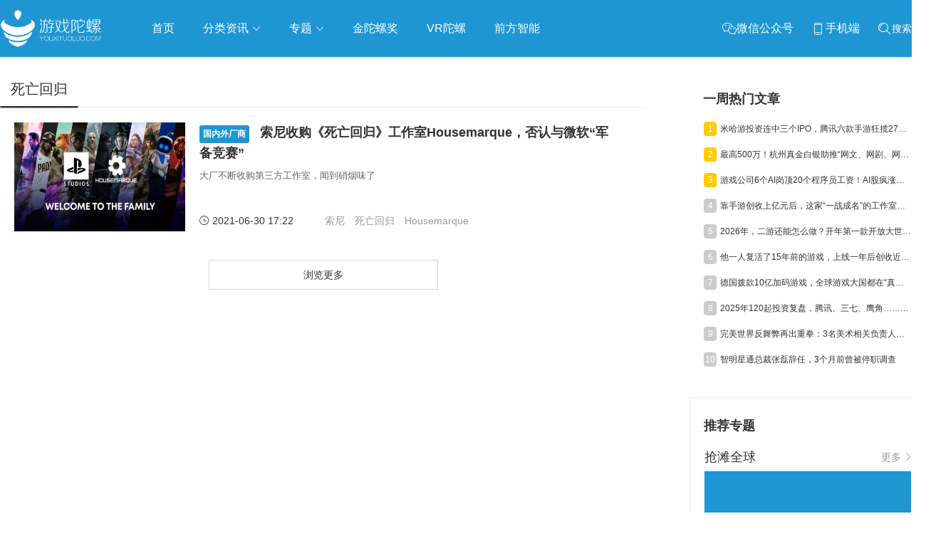

--- FILE ---
content_type: text/html; charset=utf-8
request_url: https://www.youxituoluo.com/tag/31472
body_size: 13977
content:
<!DOCTYPE html>
<html>
<head>
    <meta http-equiv="Content-Language" content="zh-CN"/>
	<meta http-equiv="Content-Type" content="text/html;charset=utf-8"/>
	<title>死亡回归_分类资讯_游戏陀螺</title>
	<meta name="keywords" content="死亡回归，分类资讯，游戏陀螺" />
    <meta name="description" content="最新的死亡回归游戏资讯，以及{&#39;_id&#39;: &#39;6579298d671b5347b0ecf2a8&#39;, &#39;name&#39;: &#39;死亡回归&#39;, &#39;tid&#39;: 31472, &#39;dis&#39;: &#39;&#39;}游戏案例分析与死亡回归游戏制作人经验分享等多个方面资讯信息" />
	<link rel="shortcut icon" href="/static/favicon.ico" />
    <meta name="applicable-device" content="pc,mobile">
    <meta http-equiv="Cache-Control" content="no-transform"/>
    <script src="/static/pc/js/jquery.min.js" type="text/javascript" charset="utf-8"></script>
    <link rel="stylesheet" type="text/css" href="//at.alicdn.com/t/font_1059201_0l3vu94xivla.css"/>
    <link rel="stylesheet" href="/static/pc/css/global.css?v=1.5">
    
	<link rel="stylesheet" type="text/css" href="/static/pc/css/list.css?v=1.1"/>
    <link rel="stylesheet" href="/static/pc/css/detail.css?v=1.0">

</head>
<body >
    <div class="go_top_back"></div>
    <div class="top_box">
    <!--头部-->
        <div class="nav_box cf">
            <div class="container flex flex_align_center" >
                <a href="/" class="logo">
                    <img src="/static/image/logo.png" alt="游戏陀螺_logo" />
                </a>
                <ul class="nav-link">
                    <li><a href="/">首页</a></li>
                    <li class="li_re">
                        <a href="javascript:;" class="nav-link_a">分类资讯 <i class="iconfont icon-xia"></i></a>
                          <ul class="navContent">
                            <div class="triangle"></div>
                            <li>
                                <ul>
                                    <li class="item"><a href="/news" target="_blank">游戏资讯</a></li>
                                    <li class="item"><a href="/haiwai" target="_blank">海外市场</a></li>
                                    <li class="item"><a href="/haiwai/rhsc" target="_blank">日韩市场</a></li>
                                    <li class="item"><a href="/tv" target="_blank">电视游戏</a></li>
                                    <li class="item"><a href="/html5game" target="_blank">H5游戏</a></li>
                                    <li class="item"><a href="/chanye/syyy" target="_blank">运营推广</a></li>
                                    <li class="item"><a href="/chanye/yfsj" target="_blank">研发设计</a></li>
                                    <li class="item"><a href="/chanye/hyhd" target="_blank">行业活动</a></li>
                                    <li class="item"><a href="/data" target="_blank">数据报告</a></li>
                                    <li class="item"><a href="/gjb" target="_blank">工具包</a></li>
                                    <li class="item"><a href="/gameshow-2" target="_blank">GAME SHOW</a></li>
                                </ul>
                            </li>
                        </ul>
                    </li>
                    
                    <li class="li_re new_li_re">
                        <a href="javascript:;"  class="nav-link_a">专题 <i class="iconfont icon-xia"></i></a>
                        <ul class="navContent newNavContent" >
                            <div class="triangle"></div>
                            <li>
                                <ul class="subject_ul">
                                    
                                    <li class="item"><a href="/column/globalmarket" target="_blank">抢滩全球</a></li>
                                    
                                    <li class="item"><a href="/column/aigc" target="_blank">人工智能</a></li>
                                    
                                    <li class="item"><a href="/column/wuxia" target="_blank">武侠游戏</a></li>
                                    
                                    <li class="item"><a href="/column/indiegame" target="_blank">独立游戏</a></li>
                                    
                                    <li class="item"><a href="/column/cloudgame" target="_blank">云游戏</a></li>
                                    
                                    <li class="item"><a href="/crosstalk" target="_blank">跨界Talk</a></li>
                                </ul>
                            </li>
                        </ul>
                    </li>
                    
                    <li><a href="https://www.fbec.info/" target="_blank">金陀螺奖</a></li>
                    <li><a href="https://www.vrtuoluo.cn/" >VR陀螺</a></li>
                    <li><a href="https://www.comingai.net/" target="_blank">前方智能</a></li>
                </ul>
                <div class="content_submit flex">
                    <div class="weixin_box">
                         <span class="item pointer">
                            <span class="iconfont icon-weixin" style="vertical-align: middle;"></span><span>微信公众号</span>
                            <span class="win"><img src="https://youxituoluo.oss-cn-shenzhen.aliyuncs.com/cms/static/images/wx_code.png" alt="游戏陀螺微信公众号二维码"></span>
                        </span>
                        <span class="item pointer">
                            <span class="iconfont icon-phone" style="vertical-align: middle;"></span><span>手机端</span>
                            <div class="win" style="padding: 5px;"><img src="[data-uri]" alt="手机端扫码访问"></div>
                        </span>
                         <span class="item pointer" id="searchBox">
                            <span class="iconfont icon-sousuo1" style="vertical-align: middle;"></span><span >搜索</span>
                        </span>
                    </div>
                </div>
                <div class="searchlayer " >
                    <div class="flex flex_align_center flex_pack_center">
                        <span id="searchBox1"><i class="iconfont icon-sousuo"></i></span>
                        <input type="text" name="search1" autofocus="autofocus" id="search1" value="" placeholder="搜索" />
                        <span class="searchlayer_close"><i class="iconfont icon-baseline-close-px"></i></span>
                    </div>
                </div>
            </div>
        </div>
    </div>
    <div class="top_box_height"></div>
    <!--头部 End-->
    
<!--内容-->
<div class="container grid2  flex flex_pack_justify container_guoqing">
    <div class="container_left left">
       
    <div class="layui-tab layui-tab-brief article_category">
        <ul class="layui-tab-title grid2-list">
            <li  class="layui-this"><h1>死亡回归</h1></li>
        </ul>
        <div class="layui-tab-content">
            <div class="layui-tab-item layui-show">
                <ul class="article_list ">
                    
                        <li>
                            <div class="item cf">
                                <div class="intro fr">
                                    <a href="/527611.html" target="_blank" class="title content2_ellipsis"><span class="status">国内外厂商</span> 索尼收购《死亡回归》工作室Housemarque，否认与微软“军备竞赛”</a>
                                    <p class="desc text_justify pointer openLink content3_ellipsis" data-url="/527611.html" data-newWin="1">大厂不断收购第三方工作室，闻到硝烟味了</p>
                                    <div class="otherInfo">
                                        <span><i class="iconfont icon-time"></i> 2021-06-30 17:22</span>
                                      <span style="margin-left: 30px;"><a class="laybel_btn" href="/tag/757">索尼</a> <a class="laybel_btn" href="/tag/31472">死亡回归</a> <a class="laybel_btn" href="/tag/31473">Housemarque</a> </span>
                                    </div>
                                </div>
                                <div class="cover fl pointer openLink" data-url="/527611.html" data-newWin="1">
                                    <img src="https://res.youxituoluo.com/production/admin/uploads/20210630/1625043563703%E5%B0%81%E9%9D%A2.png" onerror="this.src='https://youxituoluo.oss-cn-shenzhen.aliyuncs.com/cms/static/images/loading.png'" alt="索尼收购《死亡回归》工作室Housemarque，否认与微软“军备竞赛”" />
                                </div>
                            </div>
                        </li>
                    
                </ul>
                <a class="more_block more_column "   href="javascript:void(0);" >浏览更多</a>
                <div class="subject_none">这已经是我的底线了</div>
            </div>
        </div>
    </div>

    </div>
    <div class="container_right right">
         <!--活动推荐-->
        <div class="index_rec_activity">
            
        </div>
        
        <!--热门文章-->
        <dl class="section section_hot_box">
            <dt>
                <h2 class="title">一周热门文章</h2>
            </dt>
            <dd>
                <div class="hot_article_view">
                    
                    <div class="li_box flex flex_align_center flex_pack_justify">
                    <div class="flex flex_align_center">
                        <span class="ran top">1</span>
                        <a href="/534159.html" class="title_box text_ellipsis"  target="_blank">米哈游投资连中三个IPO，腾讯六款手游狂揽279亿，益世界新作《疯狂水世界》上线丨陀螺周报</a>
                    </div>
                        <!--<span class="date">2026-01-12 16:21</span>-->
                    </div>
                    
                    <div class="li_box flex flex_align_center flex_pack_justify">
                    <div class="flex flex_align_center">
                        <span class="ran top">2</span>
                        <a href="/534158.html" class="title_box text_ellipsis"  target="_blank">最高500万！杭州真金白银助推“网文、网剧、网游”出海闯世界</a>
                    </div>
                        <!--<span class="date">2026-01-12 15:21</span>-->
                    </div>
                    
                    <div class="li_box flex flex_align_center flex_pack_justify">
                    <div class="flex flex_align_center">
                        <span class="ran top">3</span>
                        <a href="/534160.html" class="title_box text_ellipsis"  target="_blank">游戏公司6个AI岗顶20个程序员工资！AI股疯涨背后，谁在为天价人才买单？</a>
                    </div>
                        <!--<span class="date">2026-01-13 10:02</span>-->
                    </div>
                    
                    <div class="li_box flex flex_align_center flex_pack_justify">
                    <div class="flex flex_align_center">
                        <span class="ran ">4</span>
                        <a href="/534157.html" class="title_box text_ellipsis"  target="_blank">靠手游创收上亿元后，这家“一战成名”的工作室奔向PC市场</a>
                    </div>
                        <!--<span class="date">2026-01-12 14:39</span>-->
                    </div>
                    
                    <div class="li_box flex flex_align_center flex_pack_justify">
                    <div class="flex flex_align_center">
                        <span class="ran ">5</span>
                        <a href="/534161.html" class="title_box text_ellipsis"  target="_blank">2026年，二游还能怎么做？开年第一款开放大世界给出了答案</a>
                    </div>
                        <!--<span class="date">2026-01-14 10:26</span>-->
                    </div>
                    
                    <div class="li_box flex flex_align_center flex_pack_justify">
                    <div class="flex flex_align_center">
                        <span class="ran ">6</span>
                        <a href="/534162.html" class="title_box text_ellipsis"  target="_blank">他一人复活了15年前的游戏，上线一年后创收近5000万</a>
                    </div>
                        <!--<span class="date">2026-01-14 14:24</span>-->
                    </div>
                    
                    <div class="li_box flex flex_align_center flex_pack_justify">
                    <div class="flex flex_align_center">
                        <span class="ran ">7</span>
                        <a href="/534165.html" class="title_box text_ellipsis"  target="_blank">德国拨款10亿加码游戏，全球游戏大国都在“真金白银”抢人才</a>
                    </div>
                        <!--<span class="date">2026-01-15 14:20</span>-->
                    </div>
                    
                    <div class="li_box flex flex_align_center flex_pack_justify">
                    <div class="flex flex_align_center">
                        <span class="ran ">8</span>
                        <a href="/534164.html" class="title_box text_ellipsis"  target="_blank">2025年120起投资复盘，腾讯、三七、鹰角……大厂今年把钱押给了谁？</a>
                    </div>
                        <!--<span class="date">2026-01-15 10:47</span>-->
                    </div>
                    
                    <div class="li_box flex flex_align_center flex_pack_justify">
                    <div class="flex flex_align_center">
                        <span class="ran ">9</span>
                        <a href="/534167.html" class="title_box text_ellipsis"  target="_blank">完美世界反舞弊再出重拳：3名美术相关负责人涉嫌贪腐，已移交公安机关</a>
                    </div>
                        <!--<span class="date">2026-01-15 16:04</span>-->
                    </div>
                    
                    <div class="li_box flex flex_align_center flex_pack_justify">
                    <div class="flex flex_align_center">
                        <span class="ran ">10</span>
                        <a href="/534166.html" class="title_box text_ellipsis"  target="_blank">智明星通总裁张磊辞任，3个月前曾被停职调查</a>
                    </div>
                        <!--<span class="date">2026-01-15 14:32</span>-->
                    </div>
                    
                </div>
            </dd>
        </dl>
        <!--热门文章 End-->
        
       <!--推荐专栏 End-->
        
        <dl class="section">
            <dt>
                <h2 class="title"><i class="icon_pictrue_copy"></i><span>推荐专题</span></h2>
            </dt>
            <dd class="subject_view">
                <ul class="subject_view_ul">
                    
                    
                        <li class="subject_view_li" style="width: 290px">
                            <div class="subject_view_li_title">
                                <span>抢滩全球</span>
                                <a href="/column/globalmarket">更多<i class="iconfont icon-gengduo"></i></a>
                            </div>
                            <a href="/column/globalmarket">
                                <div class="subject_view_img_box">
                                    <img class="subject_view_img " src="https://youxituoluo.oss-cn-shenzhen.aliyuncs.com/production/admin/uploads/20190530/1559201924457%E6%8A%A2%E6%BB%A9%E5%85%A8%E7%90%83.png" alt="抢滩全球">
                                </div>
                            </a>
                            <a href="/column/globalmarket/533222.html"><div class="subject_view_title content2_ellipsis">《恋与深空》累计收入破5亿美元，广州厂商MMO杀入韩国畅销TOP5</div></a>
                        </li>
                    
                    
                    
                        <li class="subject_view_li" style="width: 290px">
                            <div class="subject_view_li_title">
                                <span>人工智能</span>
                                <a href="/column/aigc">更多<i class="iconfont icon-gengduo"></i></a>
                            </div>
                            <a href="/column/aigc">
                                <div class="subject_view_img_box">
                                    <img class="subject_view_img " src="https://youxituoluo.oss-cn-shenzhen.aliyuncs.com/production/admin/uploads/20230317/1679037137940%E9%BB%98%E8%AE%A4%E6%A0%87%E9%A2%98__2023-03-17%2B15_04_14.jpeg" alt="人工智能">
                                </div>
                            </a>
                            <a href="/column/aigc/533656.html"><div class="subject_view_title content2_ellipsis">一句话生成完整3D大世界？腾讯开源业内首个可交互生成大模型</div></a>
                        </li>
                    
                    
                    
                        <li class="subject_view_li" style="width: 290px">
                            <div class="subject_view_li_title">
                                <span>武侠游戏</span>
                                <a href="/column/wuxia">更多<i class="iconfont icon-gengduo"></i></a>
                            </div>
                            <a href="/column/wuxia">
                                <div class="subject_view_img_box">
                                    <img class="subject_view_img " src="https://youxituoluo.oss-cn-shenzhen.aliyuncs.com/production/admin/uploads/20200708/15941995215731559201924457%E6%8A%A2%E6%BB%A9%E5%85%A8%E7%90%83.jpg" alt="武侠游戏">
                                </div>
                            </a>
                            <a href="/column/wuxia/533102.html"><div class="subject_view_title content2_ellipsis">单机销量过200万，CEO：当时赚的钱只够在深圳买个厕所</div></a>
                        </li>
                    
                    
                    
                        <li class="subject_view_li" style="width: 290px">
                            <div class="subject_view_li_title">
                                <span>独立游戏</span>
                                <a href="/column/indiegame">更多<i class="iconfont icon-gengduo"></i></a>
                            </div>
                            <a href="/column/indiegame">
                                <div class="subject_view_img_box">
                                    <img class="subject_view_img " src="https://youxituoluo.oss-cn-shenzhen.aliyuncs.com/production/admin/uploads/20200708/1594202738528201924457%E6%8A%A2%E6%BB%A9%E5%85%A8%E7%90%83.jpg" alt="独立游戏">
                                </div>
                            </a>
                            <a href="/column/indiegame/533225.html"><div class="subject_view_title content2_ellipsis">走北上广深不敢走的路，成都不只要做「中国游戏第五城」</div></a>
                        </li>
                    
                    
                    
                        <li class="subject_view_li" style="width: 290px">
                            <div class="subject_view_li_title">
                                <span>云游戏</span>
                                <a href="/column/cloudgame">更多<i class="iconfont icon-gengduo"></i></a>
                            </div>
                            <a href="/column/cloudgame">
                                <div class="subject_view_img_box">
                                    <img class="subject_view_img " src="https://youxituoluo.oss-cn-shenzhen.aliyuncs.com/production/admin/uploads/20190920/1568951927858%E5%BE%AE%E4%BF%A1%E5%9B%BE%E7%89%87_20190920115834.png" alt="云游戏">
                                </div>
                            </a>
                            <a href="/column/cloudgame/531382.html"><div class="subject_view_title content2_ellipsis">金庸最重磅授权，网易2024旗舰新作会是传统武侠的破壁人吗</div></a>
                        </li>
                    
                    
                </ul>
            </dd>
        </dl>
        
        <!--推荐专题 End-->
        <div class="index_rec_activity">
            
        </div>
        
        <!--数据报告-->
        <dl class="section section_hot_box">
            <dt>
                <h2 class="title">数据报告</h2>
            </dt>
            <dd>
                <div class="hot_article_view">
                    
                    <div class="li_box flex flex_align_center flex_pack_justify">
                    <div class="flex flex_align_center">
                        <span class="ran top">1</span>
                        <a href="/534109.html" class="title_box text_ellipsis"  target="_blank">2025游戏产业年会：大盘创3500亿元新高，从业者都在聊什么？</a>
                    </div>
                        <!--<span class="date">2025-12-24 10:21</span>-->
                    </div>
                    
                    <div class="li_box flex flex_align_center flex_pack_justify">
                    <div class="flex flex_align_center">
                        <span class="ran top">2</span>
                        <a href="/534095.html" class="title_box text_ellipsis"  target="_blank">官宣：中国游戏产值3507亿，小游戏大涨34%，射击类增量近百亿元</a>
                    </div>
                        <!--<span class="date">2025-12-19 17:29</span>-->
                    </div>
                    
                    <div class="li_box flex flex_align_center flex_pack_justify">
                    <div class="flex flex_align_center">
                        <span class="ran top">3</span>
                        <a href="/534053.html" class="title_box text_ellipsis"  target="_blank">郭炜炜卸任西山居CEO，《阴阳师》IP自走棋开测，三七行政处罚结果公告丨陀螺周报</a>
                    </div>
                        <!--<span class="date">2025-12-08 18:22</span>-->
                    </div>
                    
                    <div class="li_box flex flex_align_center flex_pack_justify">
                    <div class="flex flex_align_center">
                        <span class="ran ">4</span>
                        <a href="/533990.html" class="title_box text_ellipsis"  target="_blank">爆款频出，射击赛道为何“越做越有”？</a>
                    </div>
                        <!--<span class="date">2025-11-17 10:25</span>-->
                    </div>
                    
                    <div class="li_box flex flex_align_center flex_pack_justify">
                    <div class="flex flex_align_center">
                        <span class="ran ">5</span>
                        <a href="/533955.html" class="title_box text_ellipsis"  target="_blank">Q3半数净利增长，8成股价上升，A股游戏股集体“爆发”了</a>
                    </div>
                        <!--<span class="date">2025-11-06 10:59</span>-->
                    </div>
                    
                    <div class="li_box flex flex_align_center flex_pack_justify">
                    <div class="flex flex_align_center">
                        <span class="ran ">6</span>
                        <a href="/533946.html" class="title_box text_ellipsis"  target="_blank">游族网络前三季度营收净利润双增，AI推动全球化游戏研运质效同升</a>
                    </div>
                        <!--<span class="date">2025-10-31 14:33</span>-->
                    </div>
                    
                    <div class="li_box flex flex_align_center flex_pack_justify">
                    <div class="flex flex_align_center">
                        <span class="ran ">7</span>
                        <a href="/533938.html" class="title_box text_ellipsis"  target="_blank">Q3业绩：吉比特净利增超300%，三七互娱涨近50%，神州泰岳遭“腰斩”</a>
                    </div>
                        <!--<span class="date">2025-10-29 14:53</span>-->
                    </div>
                    
                    <div class="li_box flex flex_align_center flex_pack_justify">
                    <div class="flex flex_align_center">
                        <span class="ran ">8</span>
                        <a href="/533927.html" class="title_box text_ellipsis"  target="_blank">Q3报告：长青产品推动下，暑期档游戏市场环比回升</a>
                    </div>
                        <!--<span class="date">2025-10-27 15:09</span>-->
                    </div>
                    
                    <div class="li_box flex flex_align_center flex_pack_justify">
                    <div class="flex flex_align_center">
                        <span class="ran ">9</span>
                        <a href="/533849.html" class="title_box text_ellipsis"  target="_blank">《无畏契约》手游13天3亿流水，《Kingshot》海外收入环比大涨20%</a>
                    </div>
                        <!--<span class="date">2025-09-25 15:22</span>-->
                    </div>
                    
                    <div class="li_box flex flex_align_center flex_pack_justify">
                    <div class="flex flex_align_center">
                        <span class="ran ">10</span>
                        <a href="/533832.html" class="title_box text_ellipsis"  target="_blank">《三角洲行动》DAU破3000万，任天堂拿下重磅专利，《崩坏》新作首测 | 陀螺周报</a>
                    </div>
                        <!--<span class="date">2025-09-22 15:37</span>-->
                    </div>
                    
                </div>
            </dd>
        </dl>
        <!--数据报告 End-->
        
      <!--活动推荐-->
        <div class="index_rec_activity">
            
        </div>
        <div class="qq_t_box wow">
            <div class="ev_box_h"><h2><i class="iconfont icon-qq"></i>游戏陀螺QQ群</h2></div>
            <div class="qq">
                <p class="qq_span">110777025(手游交流群)</p>
                <p class="qq_span">108587679(求职招聘群)</p>
                <p class="qq_span">228523944(手游运营群)</p>
                <p class="qq_span">128609517(手游发行群)</p>
            </div>
        </div>
        <div class="t_box wow" >
            <div class="ev_box_h"><h2>关注我们</h2></div>
            <section class="activity_erweima">
                <p>官方微信账号:<br>游戏陀螺与VR陀螺</p>
                <div class="activity_erweima_main flex flex_pack_justify">
                    <div class="activity_erweima2">
                        <img src="/static/image/yt_50.jpg" alt="游戏陀螺微信公众号" title="微信公众号-游戏陀螺">
                    </div>
                    <div class="activity_erweima2">
                        <img src="/static/image/vt_50.jpg" alt="VR陀螺微信公众号" title="微信公众号-VR陀螺">
                    </div>
                </div>
                <aside class="sina_box flex flex_pack_justify">
                    <a class="sina_2 " href="http://weibo.com/91shouce" target="_blank"></a>
                    <a class="sina" href="http://weibo.com/vrtuoluo" target="_blank"></a>
                </aside>
            </section>
            <div class="links_2 btn_links"><a href="/tougao" target="_blank" style="display: inline-block;width: 100%;height: 100%;">投稿</a></div>

        </div>
    </div>
</div>
<!--内容 End-->
<script type="text/javascript">
     $(function () {
         ad_click_ajax(".ads_right3");
         ad_click_ajax(".ads_right2");
         ad_click_ajax(".ads_right1");
     })
</script>

	<!--底部-->
	<div class="footer">
		<div class="container">
             <div class="footer_top">
                <div class="f_item">
                    <p>
                     友情链接：<br>
                        
                            <a href="https://www.tuoluo.cn/" target="_blank">陀螺科技</a>
                        
                            <a href="http://www.vrtuoluo.cn/" target="_blank">VR陀螺</a>
                        
                            <a href="https://gwb.tencent.com/cn" target="_blank">腾讯GWB游戏无界</a>
                        
                            <a href="https://tuoluohuodong.com/" target="_blank">陀螺活动</a>
                        
                            <a href="https://www.yfchuhai.com" target="_blank">扬帆出海</a>
                        
                            <a href="http://www.baijingapp.com/" target="_blank">白鲸出海</a>
                        
                            <a href="https://www.gamekee.com/" target="_blank">GameKee</a>
                        
                            <a href="www.mobvista.com" target="_blank">汇量科技</a>
                        
                            <a href="https://www.comingai.net/" target="_blank">前方智能</a>
                        
                    </p>
                </div>
            </div>
			<div class="pub_ft_serve">
    			
				<div class="copy_right">
                    <div>
                        <a href="/about" target="_blank">关于我们</a>
                        <a href="/copyright" target="_blank">版权声明</a>
                        <a href="/sitemap-index.xml" target="_blank">网站地图</a>
                        <a href="http://beian.miit.gov.cn" target="_blank">粤ICP备13090461号</a>
                        <a href="http://www.beian.gov.cn/portal/registerSystemInfo?recordcode=44030502000464" class="ic" target="_blank">粤公网安备 44030502000464号</a>
                    </div>
                     <p>
                        <span>Copyright © </span><span>游戏陀螺</span><span>All Rights Reserved. </span>
                        <script type="text/javascript"> var cnzz_protocol = (("https:" == document.location.protocol) ? " https://" : " http://");document.write(unescape("%3Cspan id='cnzz_stat_icon_1000531774'%3E%3C/span%3E%3Cscript src='" + cnzz_protocol + "s4.cnzz.com/stat.php%3Fid%3D1000531774%26show%3Dpic' type='text/javascript'%3E%3C/script%3E"));</script>
                        <script src="https://s4.cnzz.com/stat.php?id=1000531774&amp;show=pic" type="text/javascript"></script>
                        <script src="https://c.cnzz.com/core.php?web_id=1000531774&amp;show=pic&amp;t=z" charset="utf-8" type="text/javascript"></script>
                    </p>
                </div>
    		</div>
		</div>
	</div>
	<!--底部 End-->
<script src="/static/pc/js/common.js" type="text/javascript" charset="utf-8"></script>

    <script>
         $(function () {
             var loadings =false,pageNum = 2,limt=15;
            /**
             *文章列表
             **/
            $(".more_column").on("click",function () {
                loadingList();
            })
            function addItems(data) {
                  // 生成新条目的HTML
                  var html = '';
                  for (var i = 0; i < data.length; i++) {
                     html += '<li> <div class="item cf">';
                     html += '<div class="intro fr">';
                     if(data[i].categories[0]){
                        var layer_html = '<span class="status">'+data[i].categories[0]+'</span>';
                     }else{
                       var layer_html ='';
                     }
                     html += '<a href="/'+data[i].aid+'.html" target="_blank" class="title content2_ellipsis">'+layer_html+data[i].title+'</a>';
                     html += '<p class="desc text_justify pointer openLink content3_ellipsis" data-url="/ '+data[i].aid+'.html" data-newWin="1"> '+data[i].dis+'</p>';
                     html += '<div class="otherInfo">';
                     html += '<span><i class="iconfont icon-time"></i> '+timeConver(data[i].sendtime)+'</span>';
                     html += '<span style="margin-left: 30px">';
                     for(var j=0;j<data[i].tags.length;j++){
                         html += '<a class="laybel_btn" href="/tag/'+data[i].tags[j].tid+'">'+data[i].tags[j].name+'</a>';
                     }
                     html += '</span>';
                     html += '</div> </div> <div class="cover fl pointer openLink" data-url="/'+data[i].aid+'.html" data-newWin="1">';
                     html += '<img src="'+data[i].listimg+'" alt="'+data[i].title+'" onerror="this.src=\'https://youxituoluo.oss-cn-shenzhen.aliyuncs.com/cms/static/images/loading.png\'" />';
                     html += '</div></div></li>';
                  }
                  // 添加新条目
                  $('.article_list').append(html);
              }
            function loadingList(){
               if (loadings){
                     return;
                 }
                // 设置flag
                 loadings = true;
                var parm={
                "name":'31472',
                "page":pageNum,
                "limit":limt
                }
                $.ajax({
                    type:"get",
                    url:"/api/tag/index",
                    data:parm,
                    success:function(data){
                        if(data.code==200){
                            var html="";
                            var item=data.data.data;
                            if (pageNum >= data.data.pages) {
                                $(".subject_none").show();
                                $(".more_column").hide();
                              return;
                            }
                            addItems(item);
                            // 更新最后加载的序号
                            pageNum ++;
                        }else{
                            $(".subject_none").hide();
                            $(".more_column").show();
                            $(".more_column").html("加载失败");
                        }
                    },
                    complete:function () {
                        loadings =false;
                    }
                });
             }
         })

    </script>

<script>
   $(function(){
        var current_time = parseInt(new Date().getTime()),
            strat_time = 1585929600000,
            end_time = 1586188800000;
        if (current_time > strat_time && current_time < end_time) {
            $("html").css("-webkit-filter", "grayscale(100%)");
            $("html").css("filter", "grayscale(100%)");
        }
        var linkTag = '<link rel="canonical" href="'+window.location.href+'">';
        if($(".subject_ul li").length<4){
           $(".newNavContent").css({
               width:huoquchangdu($(".subject_ul li"))+"px",
               marginLeft:"-"+huoquchangdu($(".subject_ul li"))/2+"px"
           });
       }else {
            $(".newNavContent").css({
               width:"500px",
               marginLeft:"-250px"
           });
       }
        $($('head')[0]).append(linkTag);
       /***
        * 回到顶部
        */
        $(window).scroll(function () {
            var top=$(window).scrollTop();
            if(top>300){
                $(".go_top_back").show();
            }else{
                $(".go_top_back").hide();
            }
        })

        $(".go_top_back").on('click',function () {
            $(window).scrollTop(0);
        })
       //搜索
         $("#search1").keydown(function(event){
    　　　　if(event.keyCode == 13) {
            window.location.href='/search?s='+unescape($("#search1").val());
           }
        })
        $("#searchBox1").on("click",function(){
            window.location.href='/search?s='+unescape($("#search1").val());
        })
       $("#searchBox").on("click",function(){
			$(".searchlayer").toggle();
			$("#search1").focus();
		})
		$(".searchlayer_close").on("click",function(){
			$(".searchlayer").toggle();
		})
   })
   function huoquchangdu(ele){
       var length = 0;
       for(var i=0;i<ele.length;i++){
           length+=ele.eq(i).width();
       }
       return length+35;
    }
</script>
</body>
</html>